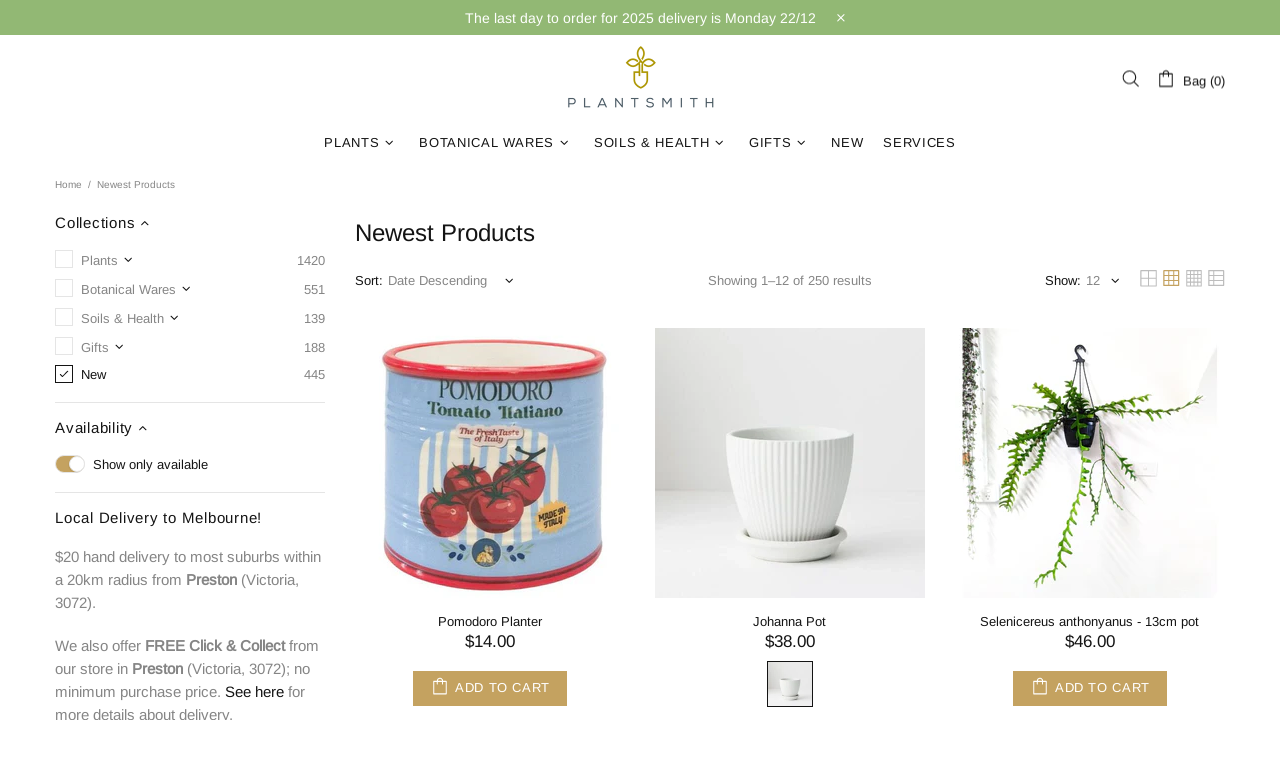

--- FILE ---
content_type: text/javascript
request_url: https://plantsmith.net.au/cdn/shop/t/12/assets/section.collection-sidebar.min.js?v=71427182067403256331605746967
body_size: -560
content:
theme.CollectionSidebar=function(){function e(e){this.$container=$(e),this.namespace=".collection-sidebar",this.onLoad()}return e.prototype=$.extend({},Section.prototype,e.prototype,{_rangePrice:{init:function(){theme.RangeOfPrice&&theme.RangeOfPrice.init()},destroy:function(){theme.RangeOfPrice&&theme.RangeOfPrice.destroy()}},onLoad:function(){theme.StickySidebar&&theme.StickySidebar.init(this.$container,!0),this._rangePrice.init()},onUnload:function(){this.$container.off(this.namespace),theme.StickySidebar&&theme.StickySidebar.destroy(this.$container,!0),this._rangePrice.destroy()}}),e}(),$(function(){theme.sections.register("collection-sidebar",theme.CollectionSidebar)});